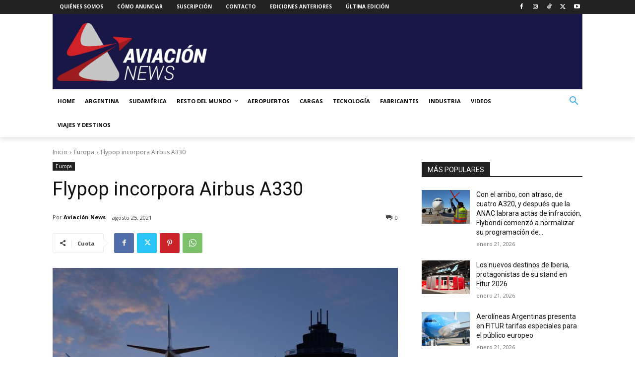

--- FILE ---
content_type: text/html; charset=utf-8
request_url: https://www.google.com/recaptcha/api2/anchor?ar=1&k=6LdNDr0rAAAAAOQhoijPkgyFydadIUP4unPCgF1V&co=aHR0cHM6Ly93d3cuYXZpYWNpb25uZXdzLmNvbTo0NDM.&hl=en&v=N67nZn4AqZkNcbeMu4prBgzg&size=normal&anchor-ms=20000&execute-ms=30000&cb=3x7d39pltdxd
body_size: 49355
content:
<!DOCTYPE HTML><html dir="ltr" lang="en"><head><meta http-equiv="Content-Type" content="text/html; charset=UTF-8">
<meta http-equiv="X-UA-Compatible" content="IE=edge">
<title>reCAPTCHA</title>
<style type="text/css">
/* cyrillic-ext */
@font-face {
  font-family: 'Roboto';
  font-style: normal;
  font-weight: 400;
  font-stretch: 100%;
  src: url(//fonts.gstatic.com/s/roboto/v48/KFO7CnqEu92Fr1ME7kSn66aGLdTylUAMa3GUBHMdazTgWw.woff2) format('woff2');
  unicode-range: U+0460-052F, U+1C80-1C8A, U+20B4, U+2DE0-2DFF, U+A640-A69F, U+FE2E-FE2F;
}
/* cyrillic */
@font-face {
  font-family: 'Roboto';
  font-style: normal;
  font-weight: 400;
  font-stretch: 100%;
  src: url(//fonts.gstatic.com/s/roboto/v48/KFO7CnqEu92Fr1ME7kSn66aGLdTylUAMa3iUBHMdazTgWw.woff2) format('woff2');
  unicode-range: U+0301, U+0400-045F, U+0490-0491, U+04B0-04B1, U+2116;
}
/* greek-ext */
@font-face {
  font-family: 'Roboto';
  font-style: normal;
  font-weight: 400;
  font-stretch: 100%;
  src: url(//fonts.gstatic.com/s/roboto/v48/KFO7CnqEu92Fr1ME7kSn66aGLdTylUAMa3CUBHMdazTgWw.woff2) format('woff2');
  unicode-range: U+1F00-1FFF;
}
/* greek */
@font-face {
  font-family: 'Roboto';
  font-style: normal;
  font-weight: 400;
  font-stretch: 100%;
  src: url(//fonts.gstatic.com/s/roboto/v48/KFO7CnqEu92Fr1ME7kSn66aGLdTylUAMa3-UBHMdazTgWw.woff2) format('woff2');
  unicode-range: U+0370-0377, U+037A-037F, U+0384-038A, U+038C, U+038E-03A1, U+03A3-03FF;
}
/* math */
@font-face {
  font-family: 'Roboto';
  font-style: normal;
  font-weight: 400;
  font-stretch: 100%;
  src: url(//fonts.gstatic.com/s/roboto/v48/KFO7CnqEu92Fr1ME7kSn66aGLdTylUAMawCUBHMdazTgWw.woff2) format('woff2');
  unicode-range: U+0302-0303, U+0305, U+0307-0308, U+0310, U+0312, U+0315, U+031A, U+0326-0327, U+032C, U+032F-0330, U+0332-0333, U+0338, U+033A, U+0346, U+034D, U+0391-03A1, U+03A3-03A9, U+03B1-03C9, U+03D1, U+03D5-03D6, U+03F0-03F1, U+03F4-03F5, U+2016-2017, U+2034-2038, U+203C, U+2040, U+2043, U+2047, U+2050, U+2057, U+205F, U+2070-2071, U+2074-208E, U+2090-209C, U+20D0-20DC, U+20E1, U+20E5-20EF, U+2100-2112, U+2114-2115, U+2117-2121, U+2123-214F, U+2190, U+2192, U+2194-21AE, U+21B0-21E5, U+21F1-21F2, U+21F4-2211, U+2213-2214, U+2216-22FF, U+2308-230B, U+2310, U+2319, U+231C-2321, U+2336-237A, U+237C, U+2395, U+239B-23B7, U+23D0, U+23DC-23E1, U+2474-2475, U+25AF, U+25B3, U+25B7, U+25BD, U+25C1, U+25CA, U+25CC, U+25FB, U+266D-266F, U+27C0-27FF, U+2900-2AFF, U+2B0E-2B11, U+2B30-2B4C, U+2BFE, U+3030, U+FF5B, U+FF5D, U+1D400-1D7FF, U+1EE00-1EEFF;
}
/* symbols */
@font-face {
  font-family: 'Roboto';
  font-style: normal;
  font-weight: 400;
  font-stretch: 100%;
  src: url(//fonts.gstatic.com/s/roboto/v48/KFO7CnqEu92Fr1ME7kSn66aGLdTylUAMaxKUBHMdazTgWw.woff2) format('woff2');
  unicode-range: U+0001-000C, U+000E-001F, U+007F-009F, U+20DD-20E0, U+20E2-20E4, U+2150-218F, U+2190, U+2192, U+2194-2199, U+21AF, U+21E6-21F0, U+21F3, U+2218-2219, U+2299, U+22C4-22C6, U+2300-243F, U+2440-244A, U+2460-24FF, U+25A0-27BF, U+2800-28FF, U+2921-2922, U+2981, U+29BF, U+29EB, U+2B00-2BFF, U+4DC0-4DFF, U+FFF9-FFFB, U+10140-1018E, U+10190-1019C, U+101A0, U+101D0-101FD, U+102E0-102FB, U+10E60-10E7E, U+1D2C0-1D2D3, U+1D2E0-1D37F, U+1F000-1F0FF, U+1F100-1F1AD, U+1F1E6-1F1FF, U+1F30D-1F30F, U+1F315, U+1F31C, U+1F31E, U+1F320-1F32C, U+1F336, U+1F378, U+1F37D, U+1F382, U+1F393-1F39F, U+1F3A7-1F3A8, U+1F3AC-1F3AF, U+1F3C2, U+1F3C4-1F3C6, U+1F3CA-1F3CE, U+1F3D4-1F3E0, U+1F3ED, U+1F3F1-1F3F3, U+1F3F5-1F3F7, U+1F408, U+1F415, U+1F41F, U+1F426, U+1F43F, U+1F441-1F442, U+1F444, U+1F446-1F449, U+1F44C-1F44E, U+1F453, U+1F46A, U+1F47D, U+1F4A3, U+1F4B0, U+1F4B3, U+1F4B9, U+1F4BB, U+1F4BF, U+1F4C8-1F4CB, U+1F4D6, U+1F4DA, U+1F4DF, U+1F4E3-1F4E6, U+1F4EA-1F4ED, U+1F4F7, U+1F4F9-1F4FB, U+1F4FD-1F4FE, U+1F503, U+1F507-1F50B, U+1F50D, U+1F512-1F513, U+1F53E-1F54A, U+1F54F-1F5FA, U+1F610, U+1F650-1F67F, U+1F687, U+1F68D, U+1F691, U+1F694, U+1F698, U+1F6AD, U+1F6B2, U+1F6B9-1F6BA, U+1F6BC, U+1F6C6-1F6CF, U+1F6D3-1F6D7, U+1F6E0-1F6EA, U+1F6F0-1F6F3, U+1F6F7-1F6FC, U+1F700-1F7FF, U+1F800-1F80B, U+1F810-1F847, U+1F850-1F859, U+1F860-1F887, U+1F890-1F8AD, U+1F8B0-1F8BB, U+1F8C0-1F8C1, U+1F900-1F90B, U+1F93B, U+1F946, U+1F984, U+1F996, U+1F9E9, U+1FA00-1FA6F, U+1FA70-1FA7C, U+1FA80-1FA89, U+1FA8F-1FAC6, U+1FACE-1FADC, U+1FADF-1FAE9, U+1FAF0-1FAF8, U+1FB00-1FBFF;
}
/* vietnamese */
@font-face {
  font-family: 'Roboto';
  font-style: normal;
  font-weight: 400;
  font-stretch: 100%;
  src: url(//fonts.gstatic.com/s/roboto/v48/KFO7CnqEu92Fr1ME7kSn66aGLdTylUAMa3OUBHMdazTgWw.woff2) format('woff2');
  unicode-range: U+0102-0103, U+0110-0111, U+0128-0129, U+0168-0169, U+01A0-01A1, U+01AF-01B0, U+0300-0301, U+0303-0304, U+0308-0309, U+0323, U+0329, U+1EA0-1EF9, U+20AB;
}
/* latin-ext */
@font-face {
  font-family: 'Roboto';
  font-style: normal;
  font-weight: 400;
  font-stretch: 100%;
  src: url(//fonts.gstatic.com/s/roboto/v48/KFO7CnqEu92Fr1ME7kSn66aGLdTylUAMa3KUBHMdazTgWw.woff2) format('woff2');
  unicode-range: U+0100-02BA, U+02BD-02C5, U+02C7-02CC, U+02CE-02D7, U+02DD-02FF, U+0304, U+0308, U+0329, U+1D00-1DBF, U+1E00-1E9F, U+1EF2-1EFF, U+2020, U+20A0-20AB, U+20AD-20C0, U+2113, U+2C60-2C7F, U+A720-A7FF;
}
/* latin */
@font-face {
  font-family: 'Roboto';
  font-style: normal;
  font-weight: 400;
  font-stretch: 100%;
  src: url(//fonts.gstatic.com/s/roboto/v48/KFO7CnqEu92Fr1ME7kSn66aGLdTylUAMa3yUBHMdazQ.woff2) format('woff2');
  unicode-range: U+0000-00FF, U+0131, U+0152-0153, U+02BB-02BC, U+02C6, U+02DA, U+02DC, U+0304, U+0308, U+0329, U+2000-206F, U+20AC, U+2122, U+2191, U+2193, U+2212, U+2215, U+FEFF, U+FFFD;
}
/* cyrillic-ext */
@font-face {
  font-family: 'Roboto';
  font-style: normal;
  font-weight: 500;
  font-stretch: 100%;
  src: url(//fonts.gstatic.com/s/roboto/v48/KFO7CnqEu92Fr1ME7kSn66aGLdTylUAMa3GUBHMdazTgWw.woff2) format('woff2');
  unicode-range: U+0460-052F, U+1C80-1C8A, U+20B4, U+2DE0-2DFF, U+A640-A69F, U+FE2E-FE2F;
}
/* cyrillic */
@font-face {
  font-family: 'Roboto';
  font-style: normal;
  font-weight: 500;
  font-stretch: 100%;
  src: url(//fonts.gstatic.com/s/roboto/v48/KFO7CnqEu92Fr1ME7kSn66aGLdTylUAMa3iUBHMdazTgWw.woff2) format('woff2');
  unicode-range: U+0301, U+0400-045F, U+0490-0491, U+04B0-04B1, U+2116;
}
/* greek-ext */
@font-face {
  font-family: 'Roboto';
  font-style: normal;
  font-weight: 500;
  font-stretch: 100%;
  src: url(//fonts.gstatic.com/s/roboto/v48/KFO7CnqEu92Fr1ME7kSn66aGLdTylUAMa3CUBHMdazTgWw.woff2) format('woff2');
  unicode-range: U+1F00-1FFF;
}
/* greek */
@font-face {
  font-family: 'Roboto';
  font-style: normal;
  font-weight: 500;
  font-stretch: 100%;
  src: url(//fonts.gstatic.com/s/roboto/v48/KFO7CnqEu92Fr1ME7kSn66aGLdTylUAMa3-UBHMdazTgWw.woff2) format('woff2');
  unicode-range: U+0370-0377, U+037A-037F, U+0384-038A, U+038C, U+038E-03A1, U+03A3-03FF;
}
/* math */
@font-face {
  font-family: 'Roboto';
  font-style: normal;
  font-weight: 500;
  font-stretch: 100%;
  src: url(//fonts.gstatic.com/s/roboto/v48/KFO7CnqEu92Fr1ME7kSn66aGLdTylUAMawCUBHMdazTgWw.woff2) format('woff2');
  unicode-range: U+0302-0303, U+0305, U+0307-0308, U+0310, U+0312, U+0315, U+031A, U+0326-0327, U+032C, U+032F-0330, U+0332-0333, U+0338, U+033A, U+0346, U+034D, U+0391-03A1, U+03A3-03A9, U+03B1-03C9, U+03D1, U+03D5-03D6, U+03F0-03F1, U+03F4-03F5, U+2016-2017, U+2034-2038, U+203C, U+2040, U+2043, U+2047, U+2050, U+2057, U+205F, U+2070-2071, U+2074-208E, U+2090-209C, U+20D0-20DC, U+20E1, U+20E5-20EF, U+2100-2112, U+2114-2115, U+2117-2121, U+2123-214F, U+2190, U+2192, U+2194-21AE, U+21B0-21E5, U+21F1-21F2, U+21F4-2211, U+2213-2214, U+2216-22FF, U+2308-230B, U+2310, U+2319, U+231C-2321, U+2336-237A, U+237C, U+2395, U+239B-23B7, U+23D0, U+23DC-23E1, U+2474-2475, U+25AF, U+25B3, U+25B7, U+25BD, U+25C1, U+25CA, U+25CC, U+25FB, U+266D-266F, U+27C0-27FF, U+2900-2AFF, U+2B0E-2B11, U+2B30-2B4C, U+2BFE, U+3030, U+FF5B, U+FF5D, U+1D400-1D7FF, U+1EE00-1EEFF;
}
/* symbols */
@font-face {
  font-family: 'Roboto';
  font-style: normal;
  font-weight: 500;
  font-stretch: 100%;
  src: url(//fonts.gstatic.com/s/roboto/v48/KFO7CnqEu92Fr1ME7kSn66aGLdTylUAMaxKUBHMdazTgWw.woff2) format('woff2');
  unicode-range: U+0001-000C, U+000E-001F, U+007F-009F, U+20DD-20E0, U+20E2-20E4, U+2150-218F, U+2190, U+2192, U+2194-2199, U+21AF, U+21E6-21F0, U+21F3, U+2218-2219, U+2299, U+22C4-22C6, U+2300-243F, U+2440-244A, U+2460-24FF, U+25A0-27BF, U+2800-28FF, U+2921-2922, U+2981, U+29BF, U+29EB, U+2B00-2BFF, U+4DC0-4DFF, U+FFF9-FFFB, U+10140-1018E, U+10190-1019C, U+101A0, U+101D0-101FD, U+102E0-102FB, U+10E60-10E7E, U+1D2C0-1D2D3, U+1D2E0-1D37F, U+1F000-1F0FF, U+1F100-1F1AD, U+1F1E6-1F1FF, U+1F30D-1F30F, U+1F315, U+1F31C, U+1F31E, U+1F320-1F32C, U+1F336, U+1F378, U+1F37D, U+1F382, U+1F393-1F39F, U+1F3A7-1F3A8, U+1F3AC-1F3AF, U+1F3C2, U+1F3C4-1F3C6, U+1F3CA-1F3CE, U+1F3D4-1F3E0, U+1F3ED, U+1F3F1-1F3F3, U+1F3F5-1F3F7, U+1F408, U+1F415, U+1F41F, U+1F426, U+1F43F, U+1F441-1F442, U+1F444, U+1F446-1F449, U+1F44C-1F44E, U+1F453, U+1F46A, U+1F47D, U+1F4A3, U+1F4B0, U+1F4B3, U+1F4B9, U+1F4BB, U+1F4BF, U+1F4C8-1F4CB, U+1F4D6, U+1F4DA, U+1F4DF, U+1F4E3-1F4E6, U+1F4EA-1F4ED, U+1F4F7, U+1F4F9-1F4FB, U+1F4FD-1F4FE, U+1F503, U+1F507-1F50B, U+1F50D, U+1F512-1F513, U+1F53E-1F54A, U+1F54F-1F5FA, U+1F610, U+1F650-1F67F, U+1F687, U+1F68D, U+1F691, U+1F694, U+1F698, U+1F6AD, U+1F6B2, U+1F6B9-1F6BA, U+1F6BC, U+1F6C6-1F6CF, U+1F6D3-1F6D7, U+1F6E0-1F6EA, U+1F6F0-1F6F3, U+1F6F7-1F6FC, U+1F700-1F7FF, U+1F800-1F80B, U+1F810-1F847, U+1F850-1F859, U+1F860-1F887, U+1F890-1F8AD, U+1F8B0-1F8BB, U+1F8C0-1F8C1, U+1F900-1F90B, U+1F93B, U+1F946, U+1F984, U+1F996, U+1F9E9, U+1FA00-1FA6F, U+1FA70-1FA7C, U+1FA80-1FA89, U+1FA8F-1FAC6, U+1FACE-1FADC, U+1FADF-1FAE9, U+1FAF0-1FAF8, U+1FB00-1FBFF;
}
/* vietnamese */
@font-face {
  font-family: 'Roboto';
  font-style: normal;
  font-weight: 500;
  font-stretch: 100%;
  src: url(//fonts.gstatic.com/s/roboto/v48/KFO7CnqEu92Fr1ME7kSn66aGLdTylUAMa3OUBHMdazTgWw.woff2) format('woff2');
  unicode-range: U+0102-0103, U+0110-0111, U+0128-0129, U+0168-0169, U+01A0-01A1, U+01AF-01B0, U+0300-0301, U+0303-0304, U+0308-0309, U+0323, U+0329, U+1EA0-1EF9, U+20AB;
}
/* latin-ext */
@font-face {
  font-family: 'Roboto';
  font-style: normal;
  font-weight: 500;
  font-stretch: 100%;
  src: url(//fonts.gstatic.com/s/roboto/v48/KFO7CnqEu92Fr1ME7kSn66aGLdTylUAMa3KUBHMdazTgWw.woff2) format('woff2');
  unicode-range: U+0100-02BA, U+02BD-02C5, U+02C7-02CC, U+02CE-02D7, U+02DD-02FF, U+0304, U+0308, U+0329, U+1D00-1DBF, U+1E00-1E9F, U+1EF2-1EFF, U+2020, U+20A0-20AB, U+20AD-20C0, U+2113, U+2C60-2C7F, U+A720-A7FF;
}
/* latin */
@font-face {
  font-family: 'Roboto';
  font-style: normal;
  font-weight: 500;
  font-stretch: 100%;
  src: url(//fonts.gstatic.com/s/roboto/v48/KFO7CnqEu92Fr1ME7kSn66aGLdTylUAMa3yUBHMdazQ.woff2) format('woff2');
  unicode-range: U+0000-00FF, U+0131, U+0152-0153, U+02BB-02BC, U+02C6, U+02DA, U+02DC, U+0304, U+0308, U+0329, U+2000-206F, U+20AC, U+2122, U+2191, U+2193, U+2212, U+2215, U+FEFF, U+FFFD;
}
/* cyrillic-ext */
@font-face {
  font-family: 'Roboto';
  font-style: normal;
  font-weight: 900;
  font-stretch: 100%;
  src: url(//fonts.gstatic.com/s/roboto/v48/KFO7CnqEu92Fr1ME7kSn66aGLdTylUAMa3GUBHMdazTgWw.woff2) format('woff2');
  unicode-range: U+0460-052F, U+1C80-1C8A, U+20B4, U+2DE0-2DFF, U+A640-A69F, U+FE2E-FE2F;
}
/* cyrillic */
@font-face {
  font-family: 'Roboto';
  font-style: normal;
  font-weight: 900;
  font-stretch: 100%;
  src: url(//fonts.gstatic.com/s/roboto/v48/KFO7CnqEu92Fr1ME7kSn66aGLdTylUAMa3iUBHMdazTgWw.woff2) format('woff2');
  unicode-range: U+0301, U+0400-045F, U+0490-0491, U+04B0-04B1, U+2116;
}
/* greek-ext */
@font-face {
  font-family: 'Roboto';
  font-style: normal;
  font-weight: 900;
  font-stretch: 100%;
  src: url(//fonts.gstatic.com/s/roboto/v48/KFO7CnqEu92Fr1ME7kSn66aGLdTylUAMa3CUBHMdazTgWw.woff2) format('woff2');
  unicode-range: U+1F00-1FFF;
}
/* greek */
@font-face {
  font-family: 'Roboto';
  font-style: normal;
  font-weight: 900;
  font-stretch: 100%;
  src: url(//fonts.gstatic.com/s/roboto/v48/KFO7CnqEu92Fr1ME7kSn66aGLdTylUAMa3-UBHMdazTgWw.woff2) format('woff2');
  unicode-range: U+0370-0377, U+037A-037F, U+0384-038A, U+038C, U+038E-03A1, U+03A3-03FF;
}
/* math */
@font-face {
  font-family: 'Roboto';
  font-style: normal;
  font-weight: 900;
  font-stretch: 100%;
  src: url(//fonts.gstatic.com/s/roboto/v48/KFO7CnqEu92Fr1ME7kSn66aGLdTylUAMawCUBHMdazTgWw.woff2) format('woff2');
  unicode-range: U+0302-0303, U+0305, U+0307-0308, U+0310, U+0312, U+0315, U+031A, U+0326-0327, U+032C, U+032F-0330, U+0332-0333, U+0338, U+033A, U+0346, U+034D, U+0391-03A1, U+03A3-03A9, U+03B1-03C9, U+03D1, U+03D5-03D6, U+03F0-03F1, U+03F4-03F5, U+2016-2017, U+2034-2038, U+203C, U+2040, U+2043, U+2047, U+2050, U+2057, U+205F, U+2070-2071, U+2074-208E, U+2090-209C, U+20D0-20DC, U+20E1, U+20E5-20EF, U+2100-2112, U+2114-2115, U+2117-2121, U+2123-214F, U+2190, U+2192, U+2194-21AE, U+21B0-21E5, U+21F1-21F2, U+21F4-2211, U+2213-2214, U+2216-22FF, U+2308-230B, U+2310, U+2319, U+231C-2321, U+2336-237A, U+237C, U+2395, U+239B-23B7, U+23D0, U+23DC-23E1, U+2474-2475, U+25AF, U+25B3, U+25B7, U+25BD, U+25C1, U+25CA, U+25CC, U+25FB, U+266D-266F, U+27C0-27FF, U+2900-2AFF, U+2B0E-2B11, U+2B30-2B4C, U+2BFE, U+3030, U+FF5B, U+FF5D, U+1D400-1D7FF, U+1EE00-1EEFF;
}
/* symbols */
@font-face {
  font-family: 'Roboto';
  font-style: normal;
  font-weight: 900;
  font-stretch: 100%;
  src: url(//fonts.gstatic.com/s/roboto/v48/KFO7CnqEu92Fr1ME7kSn66aGLdTylUAMaxKUBHMdazTgWw.woff2) format('woff2');
  unicode-range: U+0001-000C, U+000E-001F, U+007F-009F, U+20DD-20E0, U+20E2-20E4, U+2150-218F, U+2190, U+2192, U+2194-2199, U+21AF, U+21E6-21F0, U+21F3, U+2218-2219, U+2299, U+22C4-22C6, U+2300-243F, U+2440-244A, U+2460-24FF, U+25A0-27BF, U+2800-28FF, U+2921-2922, U+2981, U+29BF, U+29EB, U+2B00-2BFF, U+4DC0-4DFF, U+FFF9-FFFB, U+10140-1018E, U+10190-1019C, U+101A0, U+101D0-101FD, U+102E0-102FB, U+10E60-10E7E, U+1D2C0-1D2D3, U+1D2E0-1D37F, U+1F000-1F0FF, U+1F100-1F1AD, U+1F1E6-1F1FF, U+1F30D-1F30F, U+1F315, U+1F31C, U+1F31E, U+1F320-1F32C, U+1F336, U+1F378, U+1F37D, U+1F382, U+1F393-1F39F, U+1F3A7-1F3A8, U+1F3AC-1F3AF, U+1F3C2, U+1F3C4-1F3C6, U+1F3CA-1F3CE, U+1F3D4-1F3E0, U+1F3ED, U+1F3F1-1F3F3, U+1F3F5-1F3F7, U+1F408, U+1F415, U+1F41F, U+1F426, U+1F43F, U+1F441-1F442, U+1F444, U+1F446-1F449, U+1F44C-1F44E, U+1F453, U+1F46A, U+1F47D, U+1F4A3, U+1F4B0, U+1F4B3, U+1F4B9, U+1F4BB, U+1F4BF, U+1F4C8-1F4CB, U+1F4D6, U+1F4DA, U+1F4DF, U+1F4E3-1F4E6, U+1F4EA-1F4ED, U+1F4F7, U+1F4F9-1F4FB, U+1F4FD-1F4FE, U+1F503, U+1F507-1F50B, U+1F50D, U+1F512-1F513, U+1F53E-1F54A, U+1F54F-1F5FA, U+1F610, U+1F650-1F67F, U+1F687, U+1F68D, U+1F691, U+1F694, U+1F698, U+1F6AD, U+1F6B2, U+1F6B9-1F6BA, U+1F6BC, U+1F6C6-1F6CF, U+1F6D3-1F6D7, U+1F6E0-1F6EA, U+1F6F0-1F6F3, U+1F6F7-1F6FC, U+1F700-1F7FF, U+1F800-1F80B, U+1F810-1F847, U+1F850-1F859, U+1F860-1F887, U+1F890-1F8AD, U+1F8B0-1F8BB, U+1F8C0-1F8C1, U+1F900-1F90B, U+1F93B, U+1F946, U+1F984, U+1F996, U+1F9E9, U+1FA00-1FA6F, U+1FA70-1FA7C, U+1FA80-1FA89, U+1FA8F-1FAC6, U+1FACE-1FADC, U+1FADF-1FAE9, U+1FAF0-1FAF8, U+1FB00-1FBFF;
}
/* vietnamese */
@font-face {
  font-family: 'Roboto';
  font-style: normal;
  font-weight: 900;
  font-stretch: 100%;
  src: url(//fonts.gstatic.com/s/roboto/v48/KFO7CnqEu92Fr1ME7kSn66aGLdTylUAMa3OUBHMdazTgWw.woff2) format('woff2');
  unicode-range: U+0102-0103, U+0110-0111, U+0128-0129, U+0168-0169, U+01A0-01A1, U+01AF-01B0, U+0300-0301, U+0303-0304, U+0308-0309, U+0323, U+0329, U+1EA0-1EF9, U+20AB;
}
/* latin-ext */
@font-face {
  font-family: 'Roboto';
  font-style: normal;
  font-weight: 900;
  font-stretch: 100%;
  src: url(//fonts.gstatic.com/s/roboto/v48/KFO7CnqEu92Fr1ME7kSn66aGLdTylUAMa3KUBHMdazTgWw.woff2) format('woff2');
  unicode-range: U+0100-02BA, U+02BD-02C5, U+02C7-02CC, U+02CE-02D7, U+02DD-02FF, U+0304, U+0308, U+0329, U+1D00-1DBF, U+1E00-1E9F, U+1EF2-1EFF, U+2020, U+20A0-20AB, U+20AD-20C0, U+2113, U+2C60-2C7F, U+A720-A7FF;
}
/* latin */
@font-face {
  font-family: 'Roboto';
  font-style: normal;
  font-weight: 900;
  font-stretch: 100%;
  src: url(//fonts.gstatic.com/s/roboto/v48/KFO7CnqEu92Fr1ME7kSn66aGLdTylUAMa3yUBHMdazQ.woff2) format('woff2');
  unicode-range: U+0000-00FF, U+0131, U+0152-0153, U+02BB-02BC, U+02C6, U+02DA, U+02DC, U+0304, U+0308, U+0329, U+2000-206F, U+20AC, U+2122, U+2191, U+2193, U+2212, U+2215, U+FEFF, U+FFFD;
}

</style>
<link rel="stylesheet" type="text/css" href="https://www.gstatic.com/recaptcha/releases/N67nZn4AqZkNcbeMu4prBgzg/styles__ltr.css">
<script nonce="F5ANV1XO4p4bbbjiTsXQGA" type="text/javascript">window['__recaptcha_api'] = 'https://www.google.com/recaptcha/api2/';</script>
<script type="text/javascript" src="https://www.gstatic.com/recaptcha/releases/N67nZn4AqZkNcbeMu4prBgzg/recaptcha__en.js" nonce="F5ANV1XO4p4bbbjiTsXQGA">
      
    </script></head>
<body><div id="rc-anchor-alert" class="rc-anchor-alert"></div>
<input type="hidden" id="recaptcha-token" value="[base64]">
<script type="text/javascript" nonce="F5ANV1XO4p4bbbjiTsXQGA">
      recaptcha.anchor.Main.init("[\x22ainput\x22,[\x22bgdata\x22,\x22\x22,\[base64]/[base64]/[base64]/ZyhXLGgpOnEoW04sMjEsbF0sVywwKSxoKSxmYWxzZSxmYWxzZSl9Y2F0Y2goayl7RygzNTgsVyk/[base64]/[base64]/[base64]/[base64]/[base64]/[base64]/[base64]/bmV3IEJbT10oRFswXSk6dz09Mj9uZXcgQltPXShEWzBdLERbMV0pOnc9PTM/bmV3IEJbT10oRFswXSxEWzFdLERbMl0pOnc9PTQ/[base64]/[base64]/[base64]/[base64]/[base64]\\u003d\x22,\[base64]\\u003d\\u003d\x22,\x22QkwrUSpywrHDol1QMiwhwrd0PcO5woEVW8KdwpUCw48adMObwoLDgEIFwpfDpmjCmsOgUE3DvsK3csOyX8KTwr/[base64]/[base64]/CisKhwqx4eRjCs8KPwpxtOcO1w5vDkQPDmcOmwoTDgURgV8OYwrI9EcKowrPCmmR5KXvDo0Yaw4PDgMKZw6wBRDzCrR9mw7fCmnMZKHrDgnlnbcO8wrlrLcOicyR8w6/CqsKmw4XDg8O4w7fDn3LDicOBwr7CuFLDn8Obw63CnsK1w4xICDfDpMKew6HDhcO5Mg80OW7Dj8ONw6sgb8OkQ8OUw6hFQcKJw4Nswr3Cn8Onw5/DucK2wonCjULDnT3Cp1bDuMOmXcKobsOyesO5wq3Dg8OHInvCtk1Pwq06wpwXw6TCg8KXwp9NwqDCoU81bnQEwpcvw4LDlRXCpk92wrvCoAt/AULDnk9iwrTCuQ7DocO1T1FyA8O1w5fCv8Kjw7I0GsKaw6bCnyXCoSvDrk4nw7ZiaUIqw4tBwrALw5YtCsK+ST/Dk8ORYCXDkGPCiS7DoMK0ajYtw7fCuMOOSDTDuMK4XMKdwrYWbcOXw5s3WHFGSREMwoPCk8O1c8Kqw7jDjcOyWcOHw7JEEMOzEELCmXHDrmXCosKqwozCiAEawpVJKsKML8KqHcKyAMOJeh/Dn8OZwqgAMh7DkD18w73Cvzpjw7lOZmdAw40tw4VIw4rCtMKcbMKZVi4Hw5MrCMKqwojCssO/ZV3Cnn0ew5w9w5/[base64]/Cm8KPwoUqwofDiMKCCcOZw71Pw4dcdQ8LLCkqwoHCjcK9AhnDscK5bcKwB8K9BW/[base64]/wpIJw6HCoFBpwpQcayPCisOFUsKEwqTCpBIVwoobOyTCiiDCkBwGHcKnNkTDt33Ds3/DocKXRcO3Wm7Dr8OmPzwGWMKBX1/CqcKNFcO/QMOtw69wXjXDvMK1UcOnOcOZwobDj8OXwqDDumXCs00bHMK0bjnCvMOmwpQ8wrjCmcKow7bCkiY5w6omw7XCgHTDjTltNSlfGcOxw7/Dl8OxKcKtfMOqaMOucy5wDgZlL8K7wrpnZBfDs8K8woTChGIDw4vCo01FNsKcGg7DscOFwpLDpsOuClxTSsKiLl7DrAxowp/Ch8KQdsKMw7zDiFjCiTjCuTTCjz7CkMKhw43CpMOwwp8IwprDghLDgcK8Hl13w6EBw5LDusOUwr7DmsKBwqlNw4TCrMKLBhHCtnHCrw5jVcO5T8O/RWJkKFbDu1o1w5sVwrfDq2ILwol1w7dLHx/DksKRwp7CicOSSMK/CMKQUwLDqHbCsxTCk8KLMyfCv8KQGSIiw4XCvmjCtcKawpzDhTnDkiI+w7NdS8OCTWE/[base64]/Dh8K/YlzDmj1HF8KpwonChU7Dl8KZw6R9ahXCoMO8wqTDm3oQw5TDn3LDtMO8w5rCnjbDun/DuMK8w71YLcOsQ8KSw45vY1DCt3QEQcOawo8AwrbDpGrDk27DgcOfwrHDhGLCkcKJw7rDq8KRcXBlG8Kjwr/CkcOSZkvDtFDCs8K4d3TCkcK/fMOZwpXDhVXDqMOZwrDClh14w6khw7XCosO3wpvCk0dteTrDkFDDjcK4BMKhGjNvESYRI8KTwqdbwp/Cp1cyw6V+wrJ2H3xQw7soNiXCkk7DijZbwpttw7DCnsKdc8KcNyQRw6XDrsOCI18nwpwQwqtEeQTCrMO5w5NJHMOywofDqmdGbMOjw6/Do0txw79kJcOMAynChG/CtcO0w7Rlw7DClMKcwq3CnMK8UnLCk8Kjwpwxa8OPwonDnSEhwrMWaAdmwqwDw6/DqMOaNzZ8w7Yzw5TDh8KARsKIw45kwpAkPcKVw7kQwpvDikJXeTA2woYxw5PDkMKBwoHCi25OwpN/w6/[base64]/DrHHDrBZxwpbDmcKXdxzDox4VAsOvwoXDhE7DgcO8wrFowol+AngDDngPw7TCgsKKwrNYQn3DoQfDs8Olw63DkyXDj8O3JQXDkMK3OcOcSMK3wqfDuFTCscKIwp/CrgfDmsOxw4zDuMOFw6wXw7UrRsOwSSvCocKmwp7CjXnCtcOJw7jDjBodPcOEw6HDnRLCsmXCicKyUVLDiALCjMO1Z2rChHw7Q8KGwqbDriYaQgXCjMKaw5obDVwqwqHCiBLDqngsLmVlwpLCiwcSHWZPaFfCpU5zwp/Dh3zCgm/Dv8KYwqPCnX0wwq1dX8Kow6XDlcKNwqXDkGsKw5tew7zCgMK6PnNBwqDDhsO0wo/CtyHCjcOHByl/wr1XTA8Lw6vDqT0/wrl0w7wHXMK7VXwbw6lWb8O0w6cLMMKIwpPDosO8wqhFw4XCqcOrGsKdw4jDncOhJMOQbsKew4UywrvDj2JNSkjDlxoBO0fDn8KPwo7Ch8OgwqTCosKewqbDpUk9w6HDlcKCwqbDgDMWcMO6IyZVbmDDkW/DohzCv8OuCsOFWzMoIsO5w6ZqUcKNDcOqwoYTGcKwwpvDpcK9wpUdR2kpWXI4wozDnw0GFcKFfU/DgcOnT1PCjQnCksOsw5wDw7/Dj8O5wokfcsOUw4VDwrjCg0jCkMOcwoQbb8O+WT/Dq8KWb1hQw7p4ZTzClcK3w5jDtsKPwrEgLMO7YS0LwroqwpZcwoXDlz0YbsOcwonDqsOww6DCiMKbwpTDsiASwrvCrsOEw7R8KMKqw5Qiw6HDknTDhMK3wq7CpSQCw59gw7rCugbCuMO/wr5KUsKhwrvCp8O/LiTCtB5HwofCn2VHU8OiwpEFYGnDu8KeRkzCn8OUdcOGO8OmH8OpJ1LDpcOHwr3CiMOww77Cqitfw4Aiw4pDwrEjU8Kywps6OEHCqMKHZkfCrDl8ezwBFBHDkcKJw5jCs8OXwr3CtXLDvSVmNSnCvTtzOcKbwp3DisODwrLCpMO5B8O/HDPCgMKgwo0cwpNiU8OMfsOtEsK8wpseXT9WSMKoY8OCwpPCnGVwLlfDgsOjMUcyXcKvIsO+VTMKI8KYw7sMw7FQPBTCu1Enw6nDsDRWIW1bw6HCicKVwo8oV1jDgsOrwoEHfDNOw40ww4NRH8KxZnHCmcOpw5/DiBwpL8KRwqt5w5FAfMKrMcKFwq1tEGEpKsK9wprDqAfCgQJlwrxww4nCqsK6w4pjWWPDoW5aw6AvwpvDmcKaaGMxwpPCgzApCjFXw7zCn8KKMcOVw6nDrcO1w67DnMKjwqMNwrZtMA1XSMOqwrnDkVIow6XDssKLPsKCw7rDvMOTwqnDtMO9w6DCtcKJwoTDkg/[base64]/E8OtE8OowqPDliTDmsOvw5fDm246JMKPJMOTG0zCkC1HfMKNSsK7w6bDiHY1BQ3CicKpw7TDpcKIw5tIBCvDvBLCp3k9PxJHwpZNJcOsw6rDq8OnwpnCncOIw5DChMKQHcKrw4ROAsKiOBc2RWXCicOPw4YEwqcAwqMBesO2wpDDsw1Hwod/fChOw7Juw6RGOsKHN8Oiw77CisOAwq4Cw7HCqMOJwp7CqsOyZzHDgyPDuSk9bQVZBEXCo8OMc8KfWsKuEMO+K8O3e8KvMsKswo3CgQo/ZsK3VE8+w57Coh/CssOXwrDCgT/DvzU4w4M6wpTCl30bwoLCmMKPwrHDi0PDhW3DkRLCmFcGw5/CoE8fGcKGdR7Cm8OiIcKuw5HCi2kedcKiZWXCg2fDpk0zw49vw6TCiiTDmw/DjGrCmmpREMOwDsKvIsOkfVrDvsOuw7Nhw7DDlcO7wr/Cs8OswrPCqMKzwqzDoMOdw60/S3BZZn3CusKQPmlUwqInw61owp/CjEzCi8OYO2PCgyfCr3fCmkJJZinDlicBeitAwqsYw7k8cDPDisOCw43Dm8OLPhFCw45/HMKEwoUPwoV4bMKmwpzCrhA+w6VrwoPDumxHw5V2wq/DhWnDjAHClsO5w7zDmsK7E8Ouwo/DvSIiwpEUwp9gwo9nI8Ofw4ZgW018JSzDo0vCscOTw5DCvjzDucOMRQTDqsKAw7jCpsKSw4XCmMK7wp8/wqUcwrsUeSJRw7cNwrY2wrHDgzHCpldMAQsswr/[base64]/wrbCpcO7wrRPU8KtQcOQwobCjMO3wohBw7QfKsKfw6fChsOAJMKhw7UVPsKFwo1UZQ7Dsi7Dh8OZbcOQYMOdw6/[base64]/woHDshlvZcK8wqYOwr0GwrQwfgPCmmbDi3pGw73Co8Oxw7zCtEVRw4NVK1jDrhXDhcOXdMOQwq7CgRDCucONw44ew6dfwrxXI2jCnlQ2NsO9wqEnVWfDtMKWwo9hw5UIQ8K0acKFMVR/wqRowrpUw6whwohFw6U5w7fDgMKITMK1fMOIwro5GMKeYcK9wqhRwoXCncOMw77DjnrDlMKBUwsVdMKrw4zDg8OfGsKPwrTDjj93w6tRw6gVwp/Dp3PCnsOOL8OFB8KbTcO7WMOdL8O2wqTCjl3DmMOOw6fCgEXDqULDuhnDhQ3Dk8OEw5QvT8OcbcKuIMK9wpFywroSw4YCw6B5woUlwqplFiAYAcKBwrtPw5DCtwQjHSldw6TCpUN9w6Q6w4UYwpbClcOXw4fCjiB8w69PC8KxGsOaEcKrbMKAWFvCqS5dcydowo/[base64]/wok7NkHCvMOpRcOPT3IIJ8OSwoLCsk7Dgk7Cm8KSaMOzw4lEw47Cvgodw5UsworDtsOffx0rwoBFUsKHUsOJCwQfw4nCrMORPCpuwr3DvFcCw5hRJcOgwoE/w7Z2w5RMP8KZw7gUwr4ARQ0iQMKGwpQ9wr7CrnYRRlPDjUd+worDuMO3w4opwoDDrH9zSMOKasOdTmsEwo8Dw7XDs8OOC8Opw5MRw7BdZsK9w54cWBR/HsK5LsKXw4zDjsOpNMOSdGDDj3xJGyYHBGhvwrPCksOYCsKQFcO1w5rDpxrCq13CtjhBwotuw6rDpU5TL0I/SMOAeAh5w7nCjVnDr8KAw4FTwrXCp8Klw4nCkcK8w68kwqHCjGhXw6PCi8O6w4bChsOYw5/CqQAxwohcw7DDqsOyw4zCi0XDg8KDw5dMSX8WCFrCtVNnTU7DlAXDmiJ9WcKkwp7DrWrCoH9KB8Kdw4d9V8KoND/[base64]/wqhVPsOWCUV2w7vDosKFwo1Nw50bw4U8GMOnw5jCg8KENMOwZFNVwqLCpMO1w5LDgknDmi7Dm8KYVcKSKS4dwojDg8K7wrACLHNNwrbCvHPCqcOLVcKlwr4USQvDjz/CtmQQwodPBzF6w6RWwr3DnMKYHzfCllrCvMOadxnCmXzDoMOuwrZfwq3DqcOtN0TDiUs7EnjDqsOBwpfDscOVw5lzUcO8Q8K1wqdjRBgCZ8KNwrZ7w55NMU89Chg8UcOBw5E0UwwKVFDCgMOEPcOsw4/DulPDp8O7ZBnCrhzCpCxEbMONw4oDw5LCg8Kdwp9Rw4Zuw6o8M0IjaUs0LXHCnsKZaMOVdjUgX8OqwpliSsOjwps/cMOVOH9DwoNJVsOMwq/[base64]/wrxmY0ZRwqNuB8OzwpTDuMOONwvDg8KRwqlNcCjDrwcRw4kmw4ZcKsKxwqLCjAsaf8Orw4Eewr7DsxnDjMORSMK9QMOQOXDCoi3DvcKKwq/[base64]/DuCLCksK1wrk/woQ3wobCm3rDoUgYWBMELsObwr7Cq8OOwpxreGkyw5AwGgTDq2Q/[base64]/DsXAvcMKzM8O7QWYLwoTCjMOmMMO5S8KyYFsfw67CtgwiJQluwpPCmhLDlcKYw47DhGvCq8O8IiTCjsOmC8KhwoHCm09Fb8KZNsOSaMKEScO9w7TCrwjDpcK/fGMIwp9jHsOXS30CHMK8CMOjw7bDgcKzw5PDmsOMNcKdezR3w7zCgsKlw51OwrnDv0fCosOrwpHCqXzCmgTDqA8hw6fCgGNMw7XClxbDlVRtwovDqknDm8OGCAHCg8O8w7dgdMKuIX81EsK8w4Ngw5LDpMKSw4fCjU0ScsO/w53Cn8KXwqxZwpcvRsKGaErDp07Dq8KHwozCocKXwqtbwqbDhlzCpDvCqsKDw4NbGURuTnHCgFjCvQXCicKHwozDgMOOAcK/YcOtwogrEsKVwopmw5B4wppYwqZPDcOGw6rChxfCocKBXkkYFMK5wo7Dpg9RwoVyZcOJBcOVfDHCkV9xLk7Cry9hw5IDIcKwCsOSw4LDnFvCoBLDt8KNTMOzwo7Cm2/Co1LCqGjCoDVAeMK8worCqhAvwr5pw5nCgWp+Ank1ABs4wozDpjPDoMOYWjDCssOAXTtBwr0jw7F7woJ+w6/Dt1EWwqPDuSLChsOZCG7CggIvwpHCpDcrOXXCrhlqYMKOTnnChWMJw7vDsMOuwrZMakTCt3gRIcKOScOrwqzDuiXCuXbDucONdsKww4DCvMOLw6ZTMSHDrMO5bsOiwrdxDsKbw7ANwrXCncKZZMKRw5wBw5A7ZMOeb0/CtMOQwpxNw5PDu8KFw7fDmsOFACTDmMKFHQ3Co1zCixnCkcKFw5Mkf8OLCWYcdgU5KX8ew5PCpjcBw63Dt1fDhMOywpgHw5/[base64]/CscKCKcO/wq93MsOvwr9resO2w6NUbTvCtB/[base64]/w5pOw4szLg/DscOOI8KqFsOqKWzDgwI0w4TCl8O9FFzCgT/ClTVnw7jCgDM5G8O7e8O3wpTCkQggwovClB/DkUDDukHDiVnDohTDncKMw4oSe8KfIWHDnDbDpMODZsOQUk/Di37CpmXDnQXCrMODegxFwrZjw7HDg8K7w4jDtG3Do8ORwq/ClMK6V3HCoSDDg8ONIcK2X8O/VsK0VMK7w7DCs8Oxw5NYYGXCmyXCh8OpF8KVwrrClMOUB1cBXMOxw79uWCs/wqh0LCvCgMOaH8KQwr4lbcK9w4AMw47DjsK2wr7Di8KXwpzCpsKWbGjCqycHwobDrATCulHCnMKUP8Oiw6ZqGMKUw4dUYMOhw4cuZ1AswotQwqHCosO6w4vCq8OmRg4NV8O3wq/CtV7DiMOTG8Kpw63Dq8OHw53CvS/DmcOgwpV0HsOUCFUHFMOMF3HDhHQDVcOFFcKtw65kJ8OjwqbCix82J3Qdw7AJwo/DksOxwrvCsMK6VS9jYMKrw4IOwq/[base64]/w44jwrTDi8ORSMKgSMOoX04mwqzDgsKxw57ChsOKwr9gw6HCtsO8QAFwacOEP8O0RFAIwoLDgsKre8OCUAk8wrvCiFrCu2R8JsK9VDJVwrPCvsKDw73Cmh8owoYtwqLCr2LCjxjDssKRwqbCg15bTMKUw7vCt1XCuUEtw49Cw6LDs8OIPg1Vw6w/wrPDrMOqw5dnIU7DqcKeIMK4BMOOC1o0EH4YBcKcwqkZOyXCs8KCe8KbTsK0wrDCqsO9wopNbMKwMcOEYFxya8O6bMKSE8O/w7AtCcKmw7bDjsOgU1PDqVTDrsKqPsKZwpMSw4TDvcOQw4DCh8KfJWDDiMOmLjTDtMKsw4HClsK0EmLDucKPesK/[base64]/DnsnWcKoF8Okw6PDlsKQEk/[base64]/DhW7CkMKyDMOrwqBIwqzDgzplwrDDrsKgwr9aNcO4WMK1wqBHwpDDksKUK8KJAC8Gw6UHwpvDhMOrE8O8wrfCrcKlwpfCpzkdJMK+w64BSQZPwrrCvT/[base64]/CrWTCuAtlw4YiwrLCh1TCoRPDil7DtMKOI8Obw7RiIcOTAlDDnMO8w4vDoXYIJcONworDuHnCqXJDCcODbHTDi8KrWSjClh/ClsKTKsO9wotfHRLCtD/DuitLw5XDi0DDlsOiwrQJEjJ5XwNIdD0NLcK4w7gpYkvCk8OBw5fDlMOjw4/DlkLCucOcwrLDn8O0w5lRRW/DhTQdw6nDnMKLFcOiw6HCtWHDmGkEw4UAwpZwXcOowonCgcO2UDt3LC/[base64]/DDLDrl3CsmhiJ30vPsKZccO1wpXCgj5lPQ3DhsKswp3ClHXDo8KFwpnDkCpuw6hXYsKVDlxbfMOoWMOEw43Cmw/[base64]/[base64]/[base64]/ClcK0w7oAw6bDoMKNeXpCGMKNw7l8w6/DlsOiYsOXw73ClsKfwpcZQ39tw4DCsCjCmMKDw7LCocKlL8OTwqjCsG1vw53CrFgowpnCj29xwq4Cw5zDi34wwoIcw4PCkcOhaDzDrVvCsi/CqV0/w7zDk2zDgRnDr0/[base64]/wq7CksKIw7rDl3kZHRgrY8Kfw5XCpBZkwrZBYU3DlCvDvsK4wo/CpQHDs3zCkcKOw5nDvsOYw47Dlw9gX8O6asKUBRDDvAbDpUTDqsKZXCjCnRtOw6Z5w5/Co8KvJnhywoc8w4XCtmHDvFXDlg3CvcO/e0TCg2k1fms0w6xow77CosO0WD5Uw5oeR2knen86MxjDvsKGwp/DuQ3DqWZsHSJfwqfDg1DDsR7CoMKqG3/[base64]/DnsKLwro9GcOxwqLDmMK+AQfDgsKFTVDCoTUkwqbDqHwbw4BRwrQnw7csw7LDrcOgNcKRw5FwQBAQXsORwpMTwrdNcyNPQ1DDoljDtWRKw6fCmzdiFn1jw4lAw4/DqMOFK8KWw5XCqMK0HcKlNMOqwosEw5HCgUx4w5l0wpxSOsOOw6bCn8OjfnvCo8ORwoReYsO2wrbCkcK6V8OewqhARjPDi0wsw5PDkjzDkcKkZcOcKzQkw6fCiHpgwo9lQsOzO0HDocO6w40ZwqjDsMK/EMO5wqwROMK5esO5w705wp1vw43ChcOJwp8Nw5LCscKvwo/[base64]/[base64]/KMOffMOdNsOhBT7DuWcLDcK3RsOowpjDpkRVHMODwrBoOx7CmcOQwonCmcOeR05xwq7CrE3DtDsCw4ggwop/[base64]/CgsKNfMOoVsOUw45Kw4hEHHtLbsO3DcKEwqYxeEB6blY9OsKsF2xmfQTDnMKBwqERwosKJzzDjsOgQsO3JMKmw77Dq8K/Hghpw7fCuSsHwotdI8K4UcKIwqvCvGLDtcOGUcKnwoliYQDDscOow4dlw5M4w4rCnMO7V8KcRhB8bcKOw6jCvMOHwogdWcOXw7rCjcOzZkVbScKKw6Y/wr4PNMOAw6oRwpIEfcO1w6s7wqFZHMO9wpE5w7nDmA7DrwXCiMKlw4tCw6TDjifDlFxRTMK0w5N1wo3Cs8Oqw5/Cg2TCksK2w6FnZC7CnMOaw5jCkl3DjMOxw7PDhQfChcKaesOhfzY3GETDjhnCssKoWMKCOsOCe090V3hcw4Ymw5fCgMKmFcOZK8Kuw6ciXwNTwqV/[base64]/DoMKsOC9HOjU2dcKvwoDCrMKiw7fCjlTDvzDDn8KZw4PDiElnW8KCbsO5bHRgVsO7w7kzwp0RVynDv8OAamZ2LMKkwpzDmxYlw5FXEVkfSE/CvkDCj8K4w7DDhcOBMi3DlsKAw6LDhcK2MgYABRfCt8OXQWHCqVQ3wr0Aw5xfRyrDo8OQwpgNREtGW8KFw7hiU8Kow6JNG1BXOz/Ds3kiAcOlwodhw5fCv1jCp8Ocwr94T8KjRHN3Mkh4wqbDocOhW8Kxw5PDoDJVVE3CrGoAwrNhw4DCjUdufhFxwqPCgic6V0IhE8OTQMO6w7ERw5fDhCDDkGpRw5fDqTgnw63CqBIed8O9wrtGworDocOxw5vDqMKqEsOxw6/Dv0Mew7l4w754JsKjJMKFwpIZH8OMwpgbwp8EYMOmw4s6XR/DtsOVwo0KwoQ/ZcK4EcKLwrLDkMOAGhV1WHzDqh7Cr3XDmcKfesK+wrLDqsKbClAsEwvCmV4IFAh1PMKHwosNw6tkF20uYcOVwrc5XsO7wqh3WsOvwoAnw7DDk3/[base64]/[base64]/DosOSHhzCtcO9D8KdWMOlwpLDrSJnwqrCvUszNW/Ch8OzM0J7aw9xwqJzw7pEIMKmdMKAdQUaNTvDt8OMUhQtw4spw4doDsOlZkAUwrXCtSNSw4fCvXxGwpfCkcKKTC99TE82IAQRwqTDrsK6woh7wrPDlmrDi8KJEsKiBWLDusKBfMKawrjChwbCr8OWEsK1RGTDoxzDmsOxJgfCmibCucK1V8KyD3cef35rNW/CksKjw4YswrdSZwtrw5XCqsK4w6/Dr8Kaw7PCjCkjBcOpFVbDhi5twprChcOdYsOdwr7DqyDDosKQwoxeMMK9wo/DicObfAA0W8KPw73CniMdMx1Vwo/CkcOLw7FLTCPCicOswrvDosK9w7bCny09wq86wq3DtjrDicOLallKIk07w6tHWsKsw5lafm/DscK8wr3DingJNMKAAcKbw5EKw6R3B8KrC2bDjS03WcOrw5EawrESRDlMw4YLc3XCjjDDhcK+w55MVsKBTkPDg8OKw7fCvEHClcOGw4fDo8OTX8O+L2fCmcKhwrzCoEYde0PDnnLDmhPDtsKjanFmUcOTHsKIMlYEDDY2w55ZexLCv1IsDH1rfMOJYy/[base64]/DncKjfX12d8OVBMKvwpTCkA3CoS4IZVtTwpPDhkvDlkrDoXt1IzV0w7TCnWnDkMOFw5wFwpBkQVVfw5waK0lcMcOFw5MWw4c9w45VwpjDgMKTw4zDtjbDnjjCuMKqQkZXYmHCm8Oewo/CrEnDoQ9/YDbDvcOea8OUw6ZMbsKBw4XDrsKVCMKbRsOawqwKw7Rdwr1swrTCpA/[base64]/Do8OiMTkpw7nDmXwWRTLCp8OfN8OXGQlOYsOSC8KyZHUcw6MXMRLCkB/DtXTCi8KjA8OWEMK3w6Rhemxow7N/N8OEcisEDj7DhcOOw4cuG05OwrxnwpjDuzjDjsOcw57DvAgcdwhlenATw5ZBwqJAw4khJMOOHsOqdMKpe344MgbCi1VHWMOQB09zwrHCtSNQwoDDshbCnUrDkcK/wrnCnMOvZ8O6d8KPaW7Ct0zDpsOBw5DDu8OhZBvCicOadsKXwr7CsBfDmMKzbMKlMEtgTAs6EcKzwrjCt1HCvMO9DcOww4nCthrDkMKIwpg6woEyw74uPsKpBizDtsKnw7HCjcKYwqo6w7Z7Ej/[base64]/CvcOyw57CvyvDkcKIaj3DmC0SwoYRPcOiHnrDlwHCsm1QRMOtNBzDtxlDw4/CkVkPw5HCvRbDglRuwplEcRp6woQawr8lWAXDhkRKIMO3w5ANwrPDhcKuJ8Oye8KJw4PDmsOeRF9pw7/Dr8KXw45jw7nDs3zCmcOtw4REwollwo/[base64]/DtsK6IsONaMKrwoQnGMOEfcKrw6J8wofDnAcjwrAtIMKHwrvDocO6bcOMV8ORajjCrsKdacOSw6lYwohZYjlCfMKowrDDuW3Cq3LCjHvDlsKjw7RXwo5bwqjCkVBNAGZPw7BjchbClVg8ZA/DmifDt0wSHygxAU3CncOFJ8OdXMK/w4LCihLDrMK1PsOow5plesOLQH7CmsKOYWF9EcOLFBnDhMO7ADfClcO/wqzDu8O5H8O8OcKjQAJWRQvDv8KTFCXCjsKBw4XCjMObXwDChVoMVMKrYFrCocObwrELI8KtwrN6BcKsMMKKw5rDgsK/wrDCiMO3w6lGTsK5w7MlMyd9woHCjMKEYyJpLlBawqlew6dqXcKnJ8KhwpV+fsKcwr0Fw5BDwqTChGEIw59uw64FH1NIwpzClEARU8OVw7p5w6I7w4dRLcO7w5nDn8Khw7IZVcOLfGDDpinCsMOfwqPDjn/CqErDr8Kvw43Co2/[base64]/[base64]/Dl2/CiTETwps9ccKgwoPDrcKpw53CoDoPwoRFFcKUwrXChcOJSH0zwrA8M8OwXsKBw608bSHCgXMIw7XClsOaflQTfEHDisKSF8O/wpDDjcKfF8Khw5o2F8OzeyrDl2DDrsKzYMOzw5PCjsKkwqJuZhlQw7dgVjDDkcOtw7hrOnbDoRfCqsO8woJmWz1bw4bCoQo3woIwLCDDgcOKwpvCs21Tw7h8wp/CuT/DrA1/[base64]/[base64]/Cll5Yw7peYQvCgsK3wrDDpR7DuMOHwqQKw48SKQzDl3EpLn/CiFvDp8K1O8OCcMK4wrLCu8KhwpJYCMOqwqR+WVLDuMKuMAbCmBxbcGXDgMOOwpTDosO1wqghwq3CksKowqRYw4sKwrNCw4HCt39NwqFvw4xTw5YdPMK4csKzNcKbw54tQcKDwo56SsKqw7A4wpRvwrQgw7zCgMOgHcOiw7DCowkNwrxew54aYiZ7w6bCm8KUwrDDuz/CqcKtOMKEw6EcMsODwpReX0TCrsOjwp/CuDTCnsKFPMKsw6nDvVzDn8KOw78UwpXDv2JhXBhQL8OLwqscwoTCjcK/dMOjwq/[base64]/[base64]/Cs8Kqw4rDs0R7RnJDw4ZBBXLDiQlbwqshBcKUwq3DhGzClsORw6t3wpDDqMKyUMKGflDCqMKhw5/[base64]/CmsO8wqoBd8OLw6vClMOGwrlxKg/[base64]/HMOCBmU5woDChk3CiU/DqMKiQ8KiwrLDqyVFYmnCmXDDtmjCgHErXGDDhsK1wo0RwpLDgcKYfhLDowpfK3HDl8KcwprCtmnDvMOHLBLDjcOLMi5UwpZEw4zDs8OPdGTCgMK0LBEnAsKvGRPCg0bCs8K2TD/CthBpFMK3w77Dm8KxcMOSwpzCrVliw6BMw6h3Tj3Dk8OCd8O2wrpTPxZZMDJvA8KDAT5YUjjCoWdXEjJewovCsh/Cg8KVw5PCmMOkw5EeZhfCu8KEw7k9dCbDiMO/bQowwqwJfCBrEcOyw4rDk8K0w5hCw5UoRj7Cug9JPMKgw7FaacKKw7Iew6pTdcKNwogDNAUwwr9/NcK7w6Rcw4zChMOZGQ3CksK0AHgVwqNnwr5Kf3LDr8OmPELCqh4OS28DfFdLwoRWWmDDsD7Dt8KrFjtnE8K1HcKNwr0newvDgGrCk3wxw6sgb2TCm8O7w4PDohrDucO/U8OFw5EaOjtxNDPDmBNgwqbDqMO2NT7DmMKDHRZeH8Omw6fDjMKMw7bCnzbChcKYMxXCpMO9w4BSwoPCug7CksOuPsOgw5QWIXAEwqnCvQ1GQTTDoic5YTARw7oHw4XDk8O/[base64]/CgcOMwqTDg8OcOgV/[base64]/DuV0QcnnCi8Kkw6XChcOBw4fCvU4Zw5TCisOTwoEXwqd3w4EPRA8jw5vDlsOTLCjCgMORZh7DnELDvMONOEVtwoQCwpduw5F4w7vDuhgVw7ZcNcKgw4xvw6DDjCFoHsOlwpbDg8K/PMKrXSJMWUpCWQrCmcOiXsObFsO3w5UOasO1JMKrZsKcG8KgwrvCpknDq0F0WiDCl8KHdxrDmsOzw7/CqMOfQAzDqsKpcwh+fkrDvTFfw7XCkcK2Q8KHeMOUwr7CtBjDn0wGw6/DmcK2fwTDsls0Qz3CnV0GFTJSZEDCmG9Zwr4uw5paUw8Ewo5NPsKoWcK3D8OMw7XChcKPwqXCgk7CnShVw75Sw7MVByfCnGHCokMyG8OVw4crRFvCrMOPe8KYKsKQX8KSC8Olw6HDr2TCrXXDnkV3FcKAecOfK8OUw7tvOTckw7ZDRWRQTcORRCg1AMKrfmcpwq/ChQ8qGhdQHsOUwpoAZi3CocO3IsOYwrHCtj0TdcOpw7ATd8O3EklWwoRgRxjDpsOMSMOKwrPDilTDjjUBw51sOsKVwonCnEt9DMObwpRKJsORwp52w6jCksKcNRvCksOkZF/DrGg9wrwxUMK3ZcOXMsO2wqkaw5PDqiZ7woEawpoGwpwHwopFVsKSYltKwo86wqZIKRPClcKtw5jCjw4lw4ZrZMOmw7HDh8KuUBF/w7XCtGjCpQ7Di8O0RDAUwp/CrV8Cw4LCjwZzY0PDrsO9wqoWwpXCgcO9wrElwqg4XMOIwpzCvk3CgsOaworCuMO2wqdrw6UOGR3ChBZ7wqhNw41xLQDChSIfGcOxbDYkUnXCn8OUw6bCinPDr8KIw5hCG8O3KsKMw5JPwqzDn8KFYsKQw5Qcw5ADw7NEcyXDgSBEwrINw5AowpPDicOnL8K/woTDiCx9wrQ6QcKhdFbCmTFXw6Y2Blpqw4rCiE5SXsK+a8OWecKhKsKKax3DtSHDqsO7MMKGDBrCqU/Du8K2NMOxw79nacKCT8KYw6/[base64]/Dp8KFW8KvAMKyMMKBCl3DvV51wqbDmGRpdQvCv8OOdmJaesOvNMK2w7NBEnfDj8KONsOANhXDkkLDmMOIw6bDokNJwrkmwpQEw5vDoSvCm8K9BhwOw7EYwoTDv8KewqjCqcOEw6xtwrTDssOew5PCkcKrwrXDpi/[base64]/A0nDlMOcNsKPwrjCrcO0JsKIw6rDoWfDjSnCvnzCp8OXw7rDhcK9M0kdDW1/HhLCnsOzw4TCksOXwq7Dj8KJHcKSMTMxIWMuw48+V8OEcTjCtsKjw5p3w43CsQMGwqnCisOswo7CpArCjMO+w6nDtcKuwplWwoI/PsKFw5TCi8KiLcOlHsOMwpnChMKlNALCrh/DpmfCmcOYw7xEK1xMK8OywrpxBMKawrfDvsOkXCnDpcO5eMOjwoLCrMK9YsKhEzYuUQrCi8OwBcKLP0ZKw4PCvXoAPsO/Sw1QwrbCmsOJQ1jCqcKLw7hTZ8K7SMOhwrddw5NePsObwpwwIiNNbhh0MFHCkcKlE8KMLAPDp8KsLsOfe3IFw4HDuMObScOHXwPDrsKfw5kyE8KKw7t8w5p9VjtxLsOZDUTCpS/CuMOAC8OqKCjDoMOEwq9iwrMewqnDrsOLwpzDp2gnw7wIwrM+VMKLBsKCbQcMA8KAw5rCjWJbLmHDu8OEaS9bCMKHTVsVwpRccXjDksKVa8KRAiLDrlzDqFAlH8O9wrEgSSonOwHDvMOCO1PCkMOYwrR5CsK7wpDDm8KKSsOWS8KNwo/CnMK5w43DmlJCw4DClMKXasK2Q8KOUcKXJEbClzLCscKRLcOSQRoDwq88wqrCuWTCo3ZOJsOrDnjCrQ9cwoITJX7Dix/[base64]/wpFZZm/DoEzDhsO9fVXCkcKDw7nDtWnDrxvClcKIwrlZHsKscMOnw4bDnDPDr0w6wpjDh8KJEsKvw5rDnMKCw6FSQcObw6zDksO0eMK2wrxYRsKeUDrCkMKUw4HCgWQsw6fDjMOQVlnDvkPCrcK/w5s3w6YcIcOXw4lUUcObQjjDn8KLCw7Cj0PDvyZzRcOJLFjCkFnCuRvDlljCvyHDkDg3RcOQEcOew5rCm8KYwpvDh1jDjGXCmhPCkMKVw6debx/CtGXCmizClcKLBMOUwrB5w4EDb8KTbkViw55+fnRQw6nCosOCAsKALC3DvnfCh8OMwq7CtQZtwpnDlGTDiwMLPC/[base64]/[base64]/WsKOw4pUw6E1E1swa8ORwojDtX8LP8KhwqXCrcOZwpbDgyI3w6rChmhVw7ASw5wFw7LDqMOew600K8K3YFoPYETCvH5jwpBqAEM3w7LCgsKNwo3DoXVmwo/ChcOOJnrCk8Ogw6DCucK7wqHDqCnDt8KxbsKwMcOkwpXDtcKNw6rDh8Oww5/CjsK4wo9lXQ8EwofDq3rCozhrT8KXZsO7wrLDisO2w6stwo3ChsKcw5kAE3VMFSB/wr5Lw5jDg8OAZsOVMgPCiMKDwqjDnsODAMOeUcOaRMKRe8K/ORjDvhzCvVfDkF3DgsOgNBXDqE/Dm8K5w5QawpHDlC97wqzDrsORZMKEf39CU1QywphkVcOcwrzDjHpbDsKJwoQrw48CSS/Cul1HRTw7BjPCl3pTRiHDmzbDvlFMw5vDlUhDw4nDoMKcdyZpwofCgMOrw4YUw6s+w7JYCsKkwpLCrijCmXzCjFEew4/DiWHClMKlwqIfw7oBSMKaw63Dj8OZwpMww48fw7bCgyXCtjYRZGzDlcKWw5nClsKwasOkw5/[base64]/w4g5SQJlw6ciamPCjTzDnD8yccOsBMK7w6rDvxjDscOow6PCl33DjUfCr2jCkcOrwotew6IHXkI3McOIw5TClxrDvMO3w57Ck2VYF1sFUyXDh1F1w67Dsy9DwoZqNAfCq8K+w6PCn8OOZ2HCqi/CpsKWDMOcDX42wobDq8OIw4bCkCo3JcOWFsOQwr3CuDbCqh3DiXfCmDDCuwx7EsKRbF5eGyArwphkWsOJw7UFD8K9cTdodSjDpjrCicKmJwLDry8TAcOoGH/DpsKeMjfDjcKKR8OvKls7wrLDgcOaPx/[base64]/CpH7CgHnDsGjChRpywoMLJio0N1hLw5MVUMKPwpHDtWPCicOfJl/Dqx7CjBzCm3J2YkIcQBEJw4plEcKcTsOhw7gPIA\\u003d\\u003d\x22],null,[\x22conf\x22,null,\x226LdNDr0rAAAAAOQhoijPkgyFydadIUP4unPCgF1V\x22,0,null,null,null,1,[21,125,63,73,95,87,41,43,42,83,102,105,109,121],[7059694,690],0,null,null,null,null,0,null,0,1,700,1,null,0,\[base64]/76lBhnEnQkZnOKMAhmv8xEZ\x22,0,0,null,null,1,null,0,0,null,null,null,0],\x22https://www.aviacionnews.com:443\x22,null,[1,1,1],null,null,null,0,3600,[\x22https://www.google.com/intl/en/policies/privacy/\x22,\x22https://www.google.com/intl/en/policies/terms/\x22],\x22Yc/0bqA8y10nhx3iF7FeIvIzQL9rZ5Di7Q+wGfNhOG0\\u003d\x22,0,0,null,1,1769234876423,0,0,[69,167,155,146,130],null,[109,231,123,97,106],\x22RC-N898W_l5VlFbRw\x22,null,null,null,null,null,\x220dAFcWeA7KPdgEOJJCmJD48dXMJXGsE_sCPgw-ubIN3aPqTwO7AtwI9g_MMCC01vdSU7jTb8Z8HqQvh__X_m6vV0KfOHg1_HPCpw\x22,1769317676376]");
    </script></body></html>